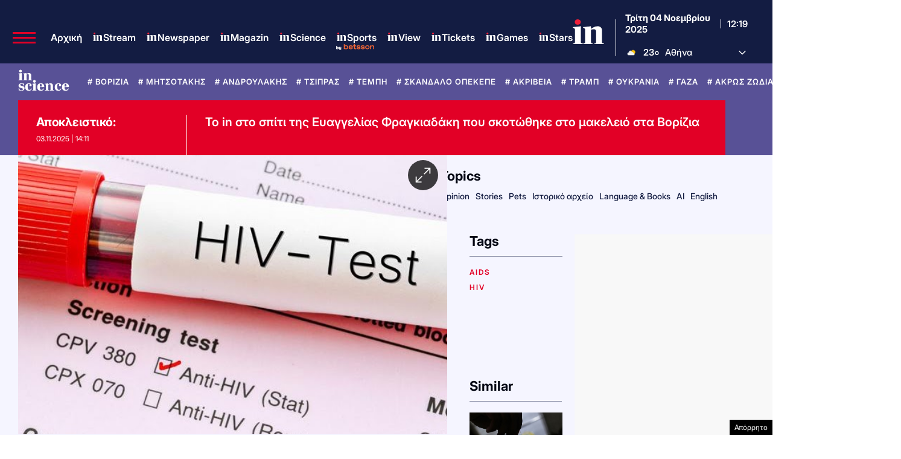

--- FILE ---
content_type: text/html; charset=UTF-8
request_url: https://www.in.gr/wp-content/themes/whsk_in.gr/weather_api.php
body_size: 938
content:
{"time":"202511041417","exp_time":"202511041717","cities":[{"cityName":"\u0391\u03b8\u03ae\u03bd\u03b1","cityCode":"Athens,GR","cityslug":"athensgr"},{"cityName":"\u03a0\u03b5\u03b9\u03c1\u03b1\u03b9\u03ac\u03c2","cityCode":"Piraeus,GR","cityslug":"piraeusgr"},{"cityName":"\u0398\u03b5\u03c3\u03c3\u03b1\u03bb\u03bf\u03bd\u03af\u03ba\u03b7","cityCode":"Thessaloniki,GR","cityslug":"thessalonikigr"},{"cityName":"\u03a7\u03b1\u03bb\u03ba\u03af\u03b4\u03b1","cityCode":"Chalkida,GR","cityslug":"chalkidagr"},{"cityName":"\u039b\u03b1\u03bc\u03af\u03b1","cityCode":"Lamia,GR","cityslug":"lamiagr"},{"cityName":"\u039a\u03b1\u03c1\u03c0\u03b5\u03bd\u03ae\u03c3\u03b9","cityCode":"Karpenisi,GR","cityslug":"karpenisigr"},{"cityName":"\u0386\u03c1\u03c4\u03b1","cityCode":"Arta,GR","cityslug":"artagr"},{"cityName":"\u0399\u03c9\u03ac\u03bd\u03bd\u03b9\u03bd\u03b1","cityCode":"Ioannina,GR","cityslug":"ioanninagr"},{"cityName":"\u03a0\u03cd\u03c1\u03b3\u03bf\u03c2","cityCode":"Pyrgos,GR","cityslug":"pyrgosgr"},{"cityName":"\u039a\u03b1\u03bb\u03b1\u03bc\u03ac\u03c4\u03b1","cityCode":"Kalamata,GR","cityslug":"kalamatagr"},{"cityName":"\u03a3\u03c0\u03ac\u03c1\u03c4\u03b7","cityCode":"Sparti,GR","cityslug":"spartigr"},{"cityName":"\u03a0\u03ac\u03c4\u03c1\u03b1","cityCode":"P\u00e1trai,GR","cityslug":"patragr"},{"cityName":"\u039b\u03b5\u03c5\u03ba\u03ac\u03b4\u03b1","cityCode":"Lefkada,GR","cityslug":"lefkadagr"},{"cityName":"\u039b\u03ac\u03c1\u03b9\u03c3\u03b1","cityCode":"Larissa,GR","cityslug":"larissagr"},{"cityName":"\u03a4\u03c1\u03af\u03ba\u03b1\u03bb\u03b1","cityCode":"Trikala,GR","cityslug":"trikalagr"},{"cityName":"\u0392\u03cc\u03bb\u03bf\u03c2","cityCode":"Volos,GR","cityslug":"volosgr"},{"cityName":"\u039a\u03b1\u03c4\u03b5\u03c1\u03af\u03bd\u03b7","cityCode":"Katerini,GR","cityslug":"katerinigr"},{"cityName":"\u03a3\u03ad\u03c1\u03c1\u03b5\u03c2","cityCode":"Serres,GR","cityslug":"serresgr"},{"cityName":"\u039a\u03b1\u03b2\u03ac\u03bb\u03b1","cityCode":"Kavala,GR","cityslug":"kavalagr"},{"cityName":"\u0391\u03bb\u03b5\u03be\u03b1\u03bd\u03b4\u03c1\u03bf\u03cd\u03c0\u03bf\u03bb\u03b7","cityCode":"Alexandroupoli,GR","cityslug":"alexandroupoligr"},{"cityName":"\u0397\u03c1\u03ac\u03ba\u03bb\u03b5\u03b9\u03bf","cityCode":"Heraklion,GR","cityslug":"herakliongr"},{"cityName":"\u03a7\u03b1\u03bd\u03b9\u03ac","cityCode":"Chania,GR","cityslug":"chaniagr"},{"cityName":"\u03a1\u03cc\u03b4\u03bf\u03c2","cityCode":"Rhodes,GR","cityslug":"rhodesgr"},{"cityName":"\u039c\u03cd\u03ba\u03bf\u03bd\u03bf\u03c2","cityCode":"Mykonos,GR","cityslug":"mykonosgr"}],"weather":{"athensgr":{"temp_num":23,"humidity":68,"wind_speed":2.24,"description":"\u03b5\u03bb\u03b1\u03c6\u03c1\u03ad\u03c2 \u03bd\u03b5\u03c6\u03ce\u03c3\u03b5\u03b9\u03c2","temp_ico":"\/wp-content\/themes\/ingr_v2\/common\/imgs\/weather\/02d@2x.webp"},"piraeusgr":{"temp_num":23,"humidity":68,"wind_speed":2.24,"description":"\u03b5\u03bb\u03b1\u03c6\u03c1\u03ad\u03c2 \u03bd\u03b5\u03c6\u03ce\u03c3\u03b5\u03b9\u03c2","temp_ico":"\/wp-content\/themes\/ingr_v2\/common\/imgs\/weather\/02d@2x.webp"},"thessalonikigr":{"temp_num":15,"humidity":76,"wind_speed":7.72,"description":"\u03b1\u03c3\u03b8\u03b5\u03bd\u03b5\u03af\u03c2 \u03b2\u03c1\u03bf\u03c7\u03bf\u03c0\u03c4\u03ce\u03c3\u03b5\u03b9\u03c2","temp_ico":"\/wp-content\/themes\/ingr_v2\/common\/imgs\/weather\/10d@2x.webp"},"chalkidagr":{"temp_num":24,"humidity":46,"wind_speed":3.09,"description":"\u03c3\u03c0\u03bf\u03c1\u03b1\u03b4\u03b9\u03ba\u03ad\u03c2 \u03bd\u03b5\u03c6\u03ce\u03c3\u03b5\u03b9\u03c2","temp_ico":"\/wp-content\/themes\/ingr_v2\/common\/imgs\/weather\/03d@2x.webp"},"lamiagr":{"temp_num":21,"humidity":76,"wind_speed":3.13,"description":"\u03b1\u03c5\u03be\u03b7\u03bc\u03ad\u03bd\u03b5\u03c2 \u03bd\u03b5\u03c6\u03ce\u03c3\u03b5\u03b9\u03c2","temp_ico":"\/wp-content\/themes\/ingr_v2\/common\/imgs\/weather\/04d@2x.webp"},"karpenisigr":{"temp_num":14,"humidity":83,"wind_speed":0.89,"description":"\u03b1\u03c5\u03be\u03b7\u03bc\u03ad\u03bd\u03b5\u03c2 \u03bd\u03b5\u03c6\u03ce\u03c3\u03b5\u03b9\u03c2","temp_ico":"\/wp-content\/themes\/ingr_v2\/common\/imgs\/weather\/04d@2x.webp"},"artagr":{"temp_num":21,"humidity":80,"wind_speed":1.68,"description":"\u03b1\u03c5\u03be\u03b7\u03bc\u03ad\u03bd\u03b5\u03c2 \u03bd\u03b5\u03c6\u03ce\u03c3\u03b5\u03b9\u03c2","temp_ico":"\/wp-content\/themes\/ingr_v2\/common\/imgs\/weather\/04d@2x.webp"},"ioanninagr":{"temp_num":16,"humidity":88,"wind_speed":0.51,"description":"\u03b1\u03c3\u03b8\u03b5\u03bd\u03b5\u03af\u03c2 \u03b2\u03c1\u03bf\u03c7\u03bf\u03c0\u03c4\u03ce\u03c3\u03b5\u03b9\u03c2","temp_ico":"\/wp-content\/themes\/ingr_v2\/common\/imgs\/weather\/10d@2x.webp"},"pyrgosgr":{"temp_num":21,"humidity":68,"wind_speed":3.9,"description":"\u03b1\u03c1\u03b1\u03b9\u03ad\u03c2 \u03bd\u03b5\u03c6\u03ce\u03c3\u03b5\u03b9\u03c2","temp_ico":"\/wp-content\/themes\/ingr_v2\/common\/imgs\/weather\/04d@2x.webp"},"kalamatagr":{"temp_num":22,"humidity":69,"wind_speed":2.06,"description":"\u03c3\u03c0\u03bf\u03c1\u03b1\u03b4\u03b9\u03ba\u03ad\u03c2 \u03bd\u03b5\u03c6\u03ce\u03c3\u03b5\u03b9\u03c2","temp_ico":"\/wp-content\/themes\/ingr_v2\/common\/imgs\/weather\/03d@2x.webp"},"spartigr":{"temp_num":21,"humidity":65,"wind_speed":2.07,"description":"\u03b1\u03c1\u03b1\u03b9\u03ad\u03c2 \u03bd\u03b5\u03c6\u03ce\u03c3\u03b5\u03b9\u03c2","temp_ico":"\/wp-content\/themes\/ingr_v2\/common\/imgs\/weather\/04d@2x.webp"},"patragr":{"temp_num":20,"humidity":70,"wind_speed":1.62,"description":"\u03b1\u03c5\u03be\u03b7\u03bc\u03ad\u03bd\u03b5\u03c2 \u03bd\u03b5\u03c6\u03ce\u03c3\u03b5\u03b9\u03c2","temp_ico":"\/wp-content\/themes\/ingr_v2\/common\/imgs\/weather\/04d@2x.webp"},"lefkadagr":{"temp_num":20,"humidity":77,"wind_speed":0,"description":"\u03b1\u03c1\u03b1\u03b9\u03ad\u03c2 \u03bd\u03b5\u03c6\u03ce\u03c3\u03b5\u03b9\u03c2","temp_ico":"\/wp-content\/themes\/ingr_v2\/common\/imgs\/weather\/04d@2x.webp"},"larissagr":{"temp_num":20,"humidity":64,"wind_speed":2.57,"description":"\u03b1\u03c3\u03b8\u03b5\u03bd\u03b5\u03af\u03c2 \u03b2\u03c1\u03bf\u03c7\u03bf\u03c0\u03c4\u03ce\u03c3\u03b5\u03b9\u03c2","temp_ico":"\/wp-content\/themes\/ingr_v2\/common\/imgs\/weather\/10d@2x.webp"},"trikalagr":{"temp_num":19,"humidity":80,"wind_speed":1.12,"description":"\u03b1\u03c3\u03b8\u03b5\u03bd\u03b5\u03af\u03c2 \u03b2\u03c1\u03bf\u03c7\u03bf\u03c0\u03c4\u03ce\u03c3\u03b5\u03b9\u03c2","temp_ico":"\/wp-content\/themes\/ingr_v2\/common\/imgs\/weather\/10d@2x.webp"},"volosgr":{"temp_num":19,"humidity":100,"wind_speed":3.25,"description":"\u03b1\u03c3\u03b8\u03b5\u03bd\u03b5\u03af\u03c2 \u03b2\u03c1\u03bf\u03c7\u03bf\u03c0\u03c4\u03ce\u03c3\u03b5\u03b9\u03c2","temp_ico":"\/wp-content\/themes\/ingr_v2\/common\/imgs\/weather\/10d@2x.webp"},"katerinigr":{"temp_num":14,"humidity":85,"wind_speed":2.75,"description":"\u03b1\u03c5\u03be\u03b7\u03bc\u03ad\u03bd\u03b5\u03c2 \u03bd\u03b5\u03c6\u03ce\u03c3\u03b5\u03b9\u03c2","temp_ico":"\/wp-content\/themes\/ingr_v2\/common\/imgs\/weather\/04d@2x.webp"},"serresgr":{"temp_num":14,"humidity":81,"wind_speed":3.23,"description":"\u03b1\u03c3\u03b8\u03b5\u03bd\u03b5\u03af\u03c2 \u03b2\u03c1\u03bf\u03c7\u03bf\u03c0\u03c4\u03ce\u03c3\u03b5\u03b9\u03c2","temp_ico":"\/wp-content\/themes\/ingr_v2\/common\/imgs\/weather\/10d@2x.webp"},"kavalagr":{"temp_num":15,"humidity":94,"wind_speed":3.09,"description":"\u03b2\u03c1\u03bf\u03c7\u03bf\u03c0\u03c4\u03ce\u03c3\u03b5\u03b9\u03c2 \u03bc\u03b5\u03b3\u03ac\u03bb\u03b7\u03c2 \u03ad\u03bd\u03c4\u03b1\u03c3\u03b7\u03c2","temp_ico":"\/wp-content\/themes\/ingr_v2\/common\/imgs\/weather\/10d@2x.webp"},"alexandroupoligr":{"temp_num":18,"humidity":77,"wind_speed":5.14,"description":"\u03b1\u03c3\u03b8\u03b5\u03bd\u03b5\u03af\u03c2 \u03b2\u03c1\u03bf\u03c7\u03bf\u03c0\u03c4\u03ce\u03c3\u03b5\u03b9\u03c2","temp_ico":"\/wp-content\/themes\/ingr_v2\/common\/imgs\/weather\/10d@2x.webp"},"herakliongr":{"temp_num":22,"humidity":64,"wind_speed":2.57,"description":"\u03c3\u03c0\u03bf\u03c1\u03b1\u03b4\u03b9\u03ba\u03ad\u03c2 \u03bd\u03b5\u03c6\u03ce\u03c3\u03b5\u03b9\u03c2","temp_ico":"\/wp-content\/themes\/ingr_v2\/common\/imgs\/weather\/03d@2x.webp"},"chaniagr":{"temp_num":23,"humidity":65,"wind_speed":2.57,"description":"\u03c3\u03c0\u03bf\u03c1\u03b1\u03b4\u03b9\u03ba\u03ad\u03c2 \u03bd\u03b5\u03c6\u03ce\u03c3\u03b5\u03b9\u03c2","temp_ico":"\/wp-content\/themes\/ingr_v2\/common\/imgs\/weather\/03d@2x.webp"},"rhodesgr":{"temp_num":24,"humidity":72,"wind_speed":3.09,"description":"\u03b5\u03bb\u03b1\u03c6\u03c1\u03ad\u03c2 \u03bd\u03b5\u03c6\u03ce\u03c3\u03b5\u03b9\u03c2","temp_ico":"\/wp-content\/themes\/ingr_v2\/common\/imgs\/weather\/02d@2x.webp"},"mykonosgr":{"temp_num":23,"humidity":78,"wind_speed":2.06,"description":"\u03b5\u03bb\u03b1\u03c6\u03c1\u03ad\u03c2 \u03bd\u03b5\u03c6\u03ce\u03c3\u03b5\u03b9\u03c2","temp_ico":"\/wp-content\/themes\/ingr_v2\/common\/imgs\/weather\/02d@2x.webp"}}}

--- FILE ---
content_type: text/html; charset=utf-8
request_url: https://www.google.com/recaptcha/api2/aframe
body_size: 181
content:
<!DOCTYPE HTML><html><head><meta http-equiv="content-type" content="text/html; charset=UTF-8"></head><body><script nonce="52jJAlUKatZ4iuJHPKInpA">/** Anti-fraud and anti-abuse applications only. See google.com/recaptcha */ try{var clients={'sodar':'https://pagead2.googlesyndication.com/pagead/sodar?'};window.addEventListener("message",function(a){try{if(a.source===window.parent){var b=JSON.parse(a.data);var c=clients[b['id']];if(c){var d=document.createElement('img');d.src=c+b['params']+'&rc='+(localStorage.getItem("rc::a")?sessionStorage.getItem("rc::b"):"");window.document.body.appendChild(d);sessionStorage.setItem("rc::e",parseInt(sessionStorage.getItem("rc::e")||0)+1);localStorage.setItem("rc::h",'1762258758700');}}}catch(b){}});window.parent.postMessage("_grecaptcha_ready", "*");}catch(b){}</script></body></html>

--- FILE ---
content_type: application/javascript; charset=utf-8
request_url: https://fundingchoicesmessages.google.com/f/AGSKWxXeFG77TaJskqWyLE3B6LG38_socyYwrAoOOo2hAgUvqYKZOemJgk_NDD20Z6LHzsAXAe9u8lZPRI3mPCSl-9d4mlD33ndxN9mpHikmFLgk4q82ZQ26j4HRMw0O6ls5aMtYw9jfAtg91d6ehuKRmCMrVIJFhNCgacG7q78VDRC_IxuwhVuhbAbnsMVC/_/advdl./ad_banner2./fuckadb.js/buddyw_ad..468x60-
body_size: -1284
content:
window['ae69bfe9-9cf2-4e19-a94c-36fc1c9fb5b6'] = true;